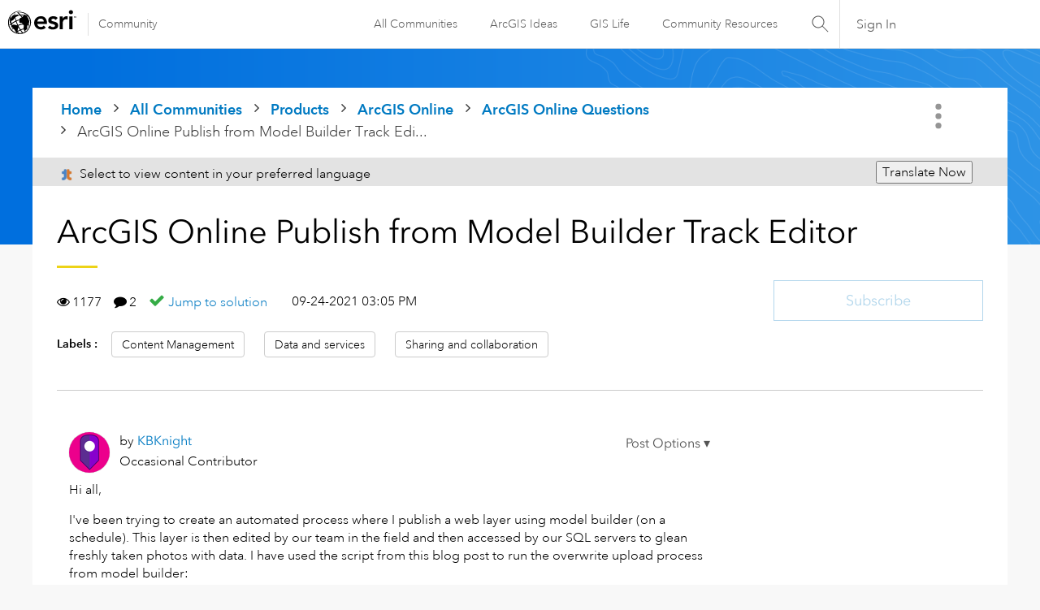

--- FILE ---
content_type: text/html; charset=UTF-8
request_url: https://community.esri.com/t5/arcgis-online-questions/arcgis-online-publish-from-model-builder-track/td-p/1101848
body_size: 1871
content:
<!DOCTYPE html>
<html lang="en">
<head>
    <meta charset="utf-8">
    <meta name="viewport" content="width=device-width, initial-scale=1">
    <title></title>
    <style>
        body {
            font-family: "Arial";
        }
    </style>
    <script type="text/javascript">
    window.awsWafCookieDomainList = [];
    window.gokuProps = {
"key":"AQIDAHjcYu/GjX+QlghicBgQ/7bFaQZ+m5FKCMDnO+vTbNg96AHYyZv6Mnkdbjk2SfzfqtxBAAAAfjB8BgkqhkiG9w0BBwagbzBtAgEAMGgGCSqGSIb3DQEHATAeBglghkgBZQMEAS4wEQQMjjrJPgBw2NjH39ZEAgEQgDvpfbHVKaHiIBgNozebkLNmp/az1OGiFgjLcgCZgmx98S73qSAwa5QFXxPlLcDjyv8PC71hCc4U8qJoFw==",
          "iv":"D549qQBvbQAADrU0",
          "context":"PKWdHg00jo5czjqgwctpkmDGqc5PahSoH38O/vU/yIl2WwWRVqJ4a0wtTE70+7lJZFGwiDrSCmizT/s0pLxFiUhUUFFsWTuk14y5Ae+MTOoUZZ9bXIFeen1lFoeSCSrBmO2L6JgEsfA6MKiOzjUwIFLYBvPFg8PoVm937PT7ki50zOlFVceZo/2hWmsQCXm2nWAg2NO6tjl/yl9u23r+Gv04fSSHc12JkXXLr+H7/Uw4OlAjSfpyKpw6rQudIbiuMbf2RWgnTDWGdYIsOkk3Xg38nQ06ro2eVuCu/xeWbVp+858x3ZfRmPe9/mxWN9zRJZ311eBxFtcLKpm0T6bporUZu71U7AgbiF3VxL9hWr6f/3WLZcR04lbcD24cS6S4TGn59LIoRDOY7VFq20DADSQARV9mbmz6"
};
    </script>
    <script src="https://bc0439715fa6.967eb88d.us-east-2.token.awswaf.com/bc0439715fa6/dd69015656bc/4f1470dc65ad/challenge.js"></script>
</head>
<body>
    <div id="challenge-container"></div>
    <script type="text/javascript">
        AwsWafIntegration.saveReferrer();
        AwsWafIntegration.checkForceRefresh().then((forceRefresh) => {
            if (forceRefresh) {
                AwsWafIntegration.forceRefreshToken().then(() => {
                    window.location.reload(true);
                });
            } else {
                AwsWafIntegration.getToken().then(() => {
                    window.location.reload(true);
                });
            }
        });
    </script>
    <noscript>
        <h1>JavaScript is disabled</h1>
        In order to continue, we need to verify that you're not a robot.
        This requires JavaScript. Enable JavaScript and then reload the page.
    </noscript>
</body>
</html>